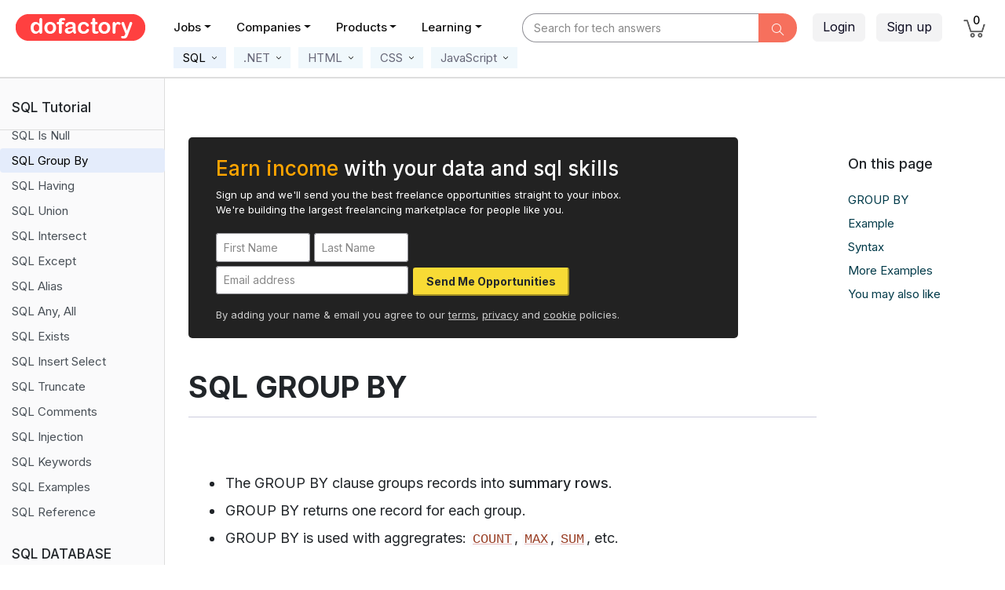

--- FILE ---
content_type: text/html; charset=utf-8
request_url: https://dofactory.com/sql/group-by
body_size: 18678
content:
<!DOCTYPE html>
<html lang="en">
<head>
    <meta charset="utf-8">
    <meta http-equiv="X-UA-Compatible" content="IE=edge">
    <meta name="viewport" content="width=device-width, initial-scale=1.0">

    <meta property="og:title" content="SQL GROUP BY" />
    <meta property="og:description" content="The SQL GROUP BY clause groups records into summary rows; one row for each group. GROUP BY is used with aggregrates functions, such as, MIN, MAX, SUM, and AVG." />
    <meta property="og:url" content="https://www.dofactory.com" />
    <meta property="og:type" content="website" />
    <meta property="og:locale" content="en_US" />

    <meta name="twitter:card" content="summary">
    <meta name="twitter:title" content="SQL GROUP BY" />
    <meta name="twitter:description" content="The SQL GROUP BY clause groups records into summary rows; one row for each group. GROUP BY is used with aggregrates functions, such as, MIN, MAX, SUM, and AVG." />

    <meta name="author" content="Dofactory" />

    <meta name="google-adsense-account" content="ca-pub-3229461756054479" />

    <title>SQL GROUP BY</title>
    <meta name="description" content="The SQL GROUP BY clause groups records into summary rows; one row for each group. GROUP BY is used with aggregrates functions, such as, MIN, MAX, SUM, and AVG.">
    <meta name="keywords" content="SQL Group By,SQL, SQL Server, Data Analysis, Tutorial, Guide, Course, Examples">

    <link rel="icon" href="/favicon.ico">
    <link rel="canonical" href="https://www.dofactory.com/sql/group-by" />
    
    <link rel="preconnect" href="https://fonts.googleapis.com">
    <link rel="preconnect" href="https://fonts.gstatic.com" crossorigin>
    <link href="https://fonts.googleapis.com/css2?family=Inter:wght@400;500;600;700&display=swap" rel="stylesheet">

    
    

    
        <link rel="stylesheet" href="/lib/bootstrap/css/bootstrap.min.css?v=L_W5Wfqfa0sdBNIKN9cG6QA5F2qx4qICmU2VgLruv9Y" />
        <link rel="stylesheet" href="/lib/bootstrap-datepicker/css/bootstrap-datepicker.min.css?v=siyOpF_pBWUPgIcQi17TLBkjvNgNQArcmwJB8YvkAgg" />
        <link rel="stylesheet" href="/lib/trix/trix.min.css?v=9ufCfiBHsyGGmgsJx4DBEN_h10zGnQp5fzTDTE6Dffg" />
        <link rel="stylesheet" href="/lib/simple-line-icons/css/simple-line-icons.min.css?v=7O1DfUu4pybYI7uAATw34eDrgQaWGOfMV_8erfDQz_Q" />
        <link rel="stylesheet" href="/lib/google-code-prettify/prettify.css?v=YYvcuFRWOPKudlOnW_y5kOvXw3dO1NYFXJxsfoabmAo" />
        <link rel="stylesheet" href="/css/app.min.css?v=NJU1_64JOUpEOBWRRaYBYbnvadZiVAaLyBBzCgUanag" />

    



    


    




</head>

<body>

    
<style>

    .navbar .nav-link,
    .navbar .nav-link:hover,
    .navbar .nav-link:focus,
    .navbar .nav-link:active,
    .navbar .nav-link.active { margin-right: 16px; padding: 5px 7px 9px 7px !important; color: rgb(110,109,122) !important; font-size: 14px !important; font-weight: 500; }

        .navbar .nav-link:hover,
        .navbar .nav-link:focus,
        .navbar .nav-link:active,
        .navbar .nav-link.active { color: #000 !important; border-bottom: 2px solid #999; }

    /* secondary menus */

    .navbar .nav-sub-item { margin-top: 7px; margin-left: 5px; margin-right: 5px; }
    .navbar .nav-sub-link { background: white; padding: 4px 8px 4px !important; color: #667 !important; font-size: 15px !important; font-weight: 400 !important; background-color: #F0F8FC; xborder: 1px solid #ccc; xborder-radius: 35px; }

        .navbar .nav-sub-link:hover,
        .navbar .nav-sub-link:focus,
        .navbar .nav-sub-link:active,
        .navbar .nav-sub-link.active { background-color: #EBF3FC; color: #000 !important; text-decoration: none; border-color: #bbb; }
    /*e8ecef;*/



    /* probably not used */
    .navbar .nav-link.sections { border: 2px solid #abc; background-color: #f0f6ff; padding: 4px 8px 4px 9px !important; color: rgba(30, 144, 220, 0.8) !important; font-weight: bold; border-color: rgb(10, 102, 194); }
        .navbar .nav-link.sections:hover { background-color: #f0f6ff; border-width: 2px; }

    .dropdown-menu { margin-top: 0px; }

        .dropdown-menu .dropdown-item { border-bottom: 0; padding: .45rem 1.5rem; font-size: 15px !important; }


    .nav-icon { color: black; }

        .nav-icon:hover, .nav-icon:focus, .nav-icon:active { color: black !important; text-decoration: none; }

    .container__arrow { height: 16px; width: 16px; background-color: #fff; position: absolute; }

    .container__arrow--tc { left: 50%; top: -1px; border-left: 1px solid rgba(0, 0, 0, 0.3); border-top: 1px solid rgba(0, 0, 0, 0.3); transform: translate(-50%, -50%) rotate(45deg); }

    .container__arrow--bc { bottom: -16px; left: 50%; border-bottom: 1px solid rgba(0, 0, 0, 0.3); border-right: 1px solid rgba(0, 0, 0, 0.3); transform: translate(-50%, -50%) rotate(45deg); }

    /*#q { font-weight: 600; background-color: white; }*/

    /*#q:focus, #q:hover { color: #495057; background-color: #fff !important; border-color: #ddd; outline: 0; box-shadow: 0px 0px 1px 2px #ff7746;  }*/
    /*#8B3DFF*/

    .btn-got-it { background: #9e5dff; color: white; font-size: 15px; }

        .btn-got-it:hover { background-color: #9E77F3; color: white; }

    #q::-webkit-input-placeholder { font-style: normal; color: #888 !important; font-weight: normal; font-size: 14px; }

    #q:-ms-input-placeholder { font-style: normal; color: #888 !important; font-weight: normal; font-size: 14px; }

    #q::placeholder { font-style: normal; color: #888 !important; font-weight: normal; font-size: 14px; }

    .q-style { border-radius: 6px; padding-left: 70px; background-color: #f0f4f8; border: 0px !important; box-shadow: none !important; }
        .q-style:hover { background-color: #eaeff3; cursor: pointer; }
        .q-style:focus { border: 1px solid #abc !important; }

    /* .btn-login { background-color: #eaeffd; border: 1px solid white; border-radius: 25px; transition: color .15s ease-in-out, background-color .15s ease-in-out, border-color .15s ease-in-out, box-shadow .15s ease-in-out; }
                                                                                                                    .btn-login:hover, .btn-login:focus, .btn-join.focus { background-color: #d8e5f7; border: 1px solid #ddd; xbox-shadow: 0 5px 11px 0 rgba(0,0,5,.06), 0 4px 15px 0 rgba(0,0,5,.06); }
                                                                                                                */

    /* override (for now) */
    /*.do-navbar { position: -webkit-relative; position: relative; top: 0; z-index: 1021; }*/
    /*background-color:#F0F6FC;*/

    /*.btn-category {background-color:#F0F6FC; color:black; border:1px solid: #F0F6FC; border-right-color:#999; }
                                              .btn-category:active, .btn-category.active{ background-color: #ecF2F8;}*/

    .nav-heading { color: #111; }
        .nav-heading:hover, .nav-heading.xactive { color: #f43d83; color: #333; border-radius: 3px; }
</style>


    <header class="d-none d-lg-block " style="padding-top:5px;height:65px; background: white !important; xbox-shadow: rgba(103,190,200,.1) 0 4px 24px 0;  ">


        <div class="d-flex" style="height:58px;">


            <div xstyle="width:230px;border-right:1px solid #ddd;xbackground:#FF00D8">
                <a class="pl-20 pt-13 d-block" href="/">
                    <img src="/img/dofactory.png" xheight="30" alt="Dofactory.com" class="no-outline" />
                </a>
            </div>


            <div style="min-width:420px;">
                <ul class="nav mt-11 font-weight-semibold" style="margin-left:20px;">



                    <li class="nav-item dropdown">
                        <a class='nav-link nav-heading dropdown-toggle' data-toggle="dropdown" href="/jobs">Jobs</a>
                        <div class="dropdown-menu dropdown-menu-border">
                            <a class="dropdown-item" href="/jobs">Find Jobs</a>
                             <div class="dropdown-divider"></div>
                            <a class="dropdown-item" href="/jobs/add">Post a Job</a>
                        </div>
                    </li>
                    <li class="nav-item dropdown">
                        <a class='nav-link nav-heading dropdown-toggle' data-toggle="dropdown" href="/companies">Companies</a>
                        <div class="dropdown-menu dropdown-menu-border width-200">
                            <a class="dropdown-item" href="/companies">Find Companies &nbsp;&nbsp;</a>
                            <div class="dropdown-divider"></div>
                            <a class="dropdown-item" href="/companies/add">List your Company &nbsp;&nbsp;</a>
                        </div>
                    </li>






                    <li class="nav-item">
                        <a class='nav-link nav-heading dropdown-toggle' data-toggle="dropdown" href="javascript:void(0)">Products</a>
                        <div class="dropdown-menu dropdown-menu-border" style="width:600px;" aria-labelledby="navbarProducts">
                            <div class="d-flex p-10">

                                <div class="width-270">
                                    <a class="dropdown-item py-7 pl-20 border-0 my-5" href="/products/dofactory-net"><div class="d-flex flex-row width-200"><div class="pt-3"><img src="/img/n.png" width="32" class="xpt-2" /></div><div class="pl-14 pt-1"><div class="font-16 font-weight-semibold">Dofactory .NET</div><div class="font-13">#1 .NET Success Pack</div></div></div></a>
                                    <a class="dropdown-item py-7 pl-20 border-0 my-5" href="/products/dofactory-sql"><div class="d-flex flex-row width-200"><div class="pt-3"><img src="/img/s.png" width="32" class="xpt-2" /></div><div class="pl-14 pt-1"><div class="font-16 font-weight-semibold">Dofactory SQL</div><div class="font-13">#1 SQL Success Pack</div></div></div></a>
                                    <a class="dropdown-item py-7 pl-20 border-0 my-5" href="/products/dofactory-js"><div class="d-flex flex-row width-200"><div class="pt-3"><img src="/img/j.png" width="32" class="xpt-2" /></div><div class="pl-14 pt-1"><div class="font-16 font-weight-semibold">Dofactory JS</div><div class="font-13">#1 JS Success Pack</div></div></div></a>
                                    <span class="d-block height-10"></span>

                                </div>
                                <div class="pl-20 width-270">
                                    <a class="dropdown-item py-7 pl-20 border-0 my-5" href="/products/dofactory-bundle"><div class="d-flex flex-row width-200"><div class="pt-3"><img src="/img/b.png" width="32" class="xpt-2" /></div><div class="pl-14 pt-1"><div class="font-16 font-weight-semibold">Dofactory Bundle</div><div class="font-13">The Complete Package</div></div></div></a>
                                    <div class="dropdown-divider "></div>
                                    <a class="dropdown-item pt-7 pb-15 pl-20 border-0 my-5" href="/products"><div class="d-flex flex-row width-200"><div class="pt-3"><img src="/img/all.png" width="40" class="xpt-2" /></div><div class="pl-10 pt-1"><div class="font-16 font-weight-semibold">All Products</div><div class="font-13">Product overview</div></div></div></a>
                                </div>
                            </div>
                        </div>
                    </li>

                    <li class="nav-item dropdown">
                        <a class='nav-link nav-heading dropdown-toggle' data-toggle="dropdown" href="javascript:void(0)">Learning</a>
                        <div class="dropdown-menu dropdown-menu-border">
                            <a class="dropdown-item" href="/tutorials">Tutorials &nbsp;&nbsp;</a>
                            <div class="dropdown-divider"></div>
                            <a class="dropdown-item" href="/articles">Articles</a>

                        </div>
                    </li>

                </ul>
            </div>


                <style>
                    #q { padding-left: 15px; background-color: white; border-top-left-radius: 26px; border-bottom-left-radius: 26px; }
                        #q:focus, #q:hover { color: #495057; background-color: #fff !important; border-color: #ddd; outline: 0; box-shadow: 0px 0px 1px 2px #ff7746; /*box-shadow: 0px -2px 4px rgba(255, 0, 0, 0.5), 0px -2px 4px transparent,  -0px 2px 4px rgba(255, 0, 0, 0.5);*/ }
                </style>
                <div class="pl-20 pt-12 flex-fill" style="z-index:10;xbackground:yellow;">
                    <form method="get" action="/search">
                        <div class="d-flex">
                            <div class="ml-auto flex-fill" style="max-width:350px;">
                                <div class="input-group" style="max-width:350px;">
                                    <input id="q" name="q" placeholder="Search for tech answers"
                                           type="text" style=""
                                           onfocus="$(this).attr('placeholder','')"
                                           onblur="$(this).attr('placeholder','Search for tech answers')"
                                           class="form-control sbox">
                                    <div class="input-group-append">
                                        <button onclick="return $.trim($('input[name=q]).val()) ? true: false"
                                                type="submit"
                                                class="btn btn-sm btn-medium-gray font-18 pt-5 pb-0 pr-15 pl-15 "
                                                style="border:2px solid #F6705D !important;background: #F6705D; border-top-right-radius: 26px; border-bottom-right-radius: 26px;">
                                            <i class="icon-magnifier font-15" style="color:white;"></i>
                                        </button>
                                    </div>
                                </div>
                            </div>
                        </div>
                    </form>

                </div>

            <div class="ml-auto">
                <div class="d-flex">

                    <div class="">
                        <div class="d-flex xposition-relative">

                                <div class="ml-left pt-12 ml-20 mr-15">
                                    <a class="btn btn-light-gray pt-4 mr-10" href="/login">Login</a>
                                    <a class="btn btn-light-gray pt-4 mr-12" href="/join">Sign up</a>
                                </div>




                                <div>
                                    <ul class="navbar-nav ml-auto">

                                        <li class="nav-item mr-25" style="color: #fff3f3;">
                                            <a class="nav-link" style="padding-top:20px !important; padding-bottom: 13px !important;" href="/cart">
                                                <span class="position-relative">
                                                    <img title="Cart" src="/img/cart.png" style="width: 28px;" />
                                                    <span title="Cart" class="position-absolute font-14 rounded-circle text-center" style='width:17px;top:-11px;left:8px;font-weight:normal;color:#000;font-weight:500; '>
                                                        0
                                                    </span>
                                                </span>
                                            </a>
                                        </li>
                                    </ul>

                                </div>
                        </div>
                    </div>
                </div>
            </div>
        </div>

    </header>
    <header class="d-block d-lg-none" style="height:65px; background: white !important; ; ">

        <div class="d-flex">

            <div style="width:90px;">
                <a class="px-25 pt-10 xwidth-220 d-block" href="/">
                    <img src="/img/dofactory-button.png" alt="Dofactory.com" xheight="40" class="no-outline" />
                </a>
            </div>

            <div class="pt-12 pr-10 flex-grow-1 " style="position:relative;">

                    <form method="get" action="/search">


                        <div class="input-group">
                            <input name="q" placeholder="Find tech answers"
                                   type="text" style="border-top-left-radius: 50px; border-bottom-left-radius: 50px;"
                                   onfocus="$(this).attr('placeholder','')"
                                   onblur="$(this).attr('placeholder','Find tech answers')"
                                   class="form-control pl-20" aria-label="Text input with dropdown button">
                            <div class="input-group-append">
                                <button onclick="return $.trim($('input[name=q]).val()) ? true: false"
                                        type="submit"
                                        class="btn btn-sm btn-danger xtext-white font-18 pt-5 pb-0 pr-15 pl-15"
                                        style="background: orangered; border-top-right-radius: 25px; border-bottom-right-radius: 25px;background:#F96948;">
                                    <i class="icon-magnifier"></i>
                                </button>
                            </div>
                        </div>
                    </form>
            </div>

            <div class="width-80">
                <button class="navbar-toggler" style="outline:none;background:white;" type="button" onclick="window.scrollTo(0, 0);" data-toggle="collapse" data-target="#small-content" aria-controls="navbarSupportedContent" aria-expanded="false" aria-label="Toggle navigation">
                    <span class="navbar-toggler-icon pt-3 mt-9"><i class="icon-menu font-24 xtext-white"></i></span>
                </button>
            </div>

        </div>

        <div class="collapse navbar-collapse hide mt-10" id="small-content">
            <ul class="navbar-nav mr-auto bg-dark font-13 ">
                <li class="nav-item" style="z-index:2000; background-color:#222;"><a class="nav-link nav-link-small" href="/jobs">Jobs</a></li>
                <li class="nav-item" style="z-index:2000; background-color:#222;"><a class="nav-link nav-link-small" href="/companies">Companies</a></li>
                <li class="nav-item" style="z-index:2000; background-color:#222;"><a class="nav-link nav-link-small" href="/products">Products</a></li>
                <li class="nav-item" style="z-index:2000; background-color:#222;"><a class="nav-link nav-link-small" href="/about">About</a></li>
                <li class="nav-item" style="z-index:2000; background-color:#222;"><a class="nav-link nav-link-small" href="/tutorials">Tutorials</a></li>
                <li class="nav-item" style="z-index:2000; background-color:#222;"><a class="nav-link nav-link-small" href="/articles">Articles</a></li>
                    <li class="nav-item" style="z-index:2000; background-color:#222;"><a class="nav-link nav-link-small" href="/join">Sign up</a></li>
                    <li class="nav-item" style="z-index:2000; background-color:#222;"><a class="nav-link nav-link-small" href="/login">Login</a></li>

            </ul>
        </div>
    </header>



    <style>

    /* ==============
           Sql tutorial
        =================*/

    table.table-model { border-collapse: collapse; width: 170px; }

        table.table-model tr > td,
        table.table-model tr > th { padding: 3px 25px; color: #666; font-size: 15px; border: 3px solid #666; }

        table.table-model tr > th { background: #e3e5ed; color: #444; font-weight: bold; }

    .key { background: white url(/img/key.png) center right 12px no-repeat; }

    h2 { font-size: 28px; }
        h2.h2-first { font-size: 26px; padding: 27px 0 0 25px; font-weight: 500; }

    pre { font-weight: bold; }


    ol.linenums li { line-height: 22px; }

    .prettyprint { font-size: 16px; }

    .kwd { color: #0b7490; }

    .lit, .str { color: #cc4500; }

    .tutorial hr { margin-top: 65px; margin-bottom: 5px; }

    .tutorial div.items p { margin: 6px 0 6px 22px; line-height: 27px; }
  
    .bg-cream-100 { background-color: #fff !important; }
        .bg-cream-100 th { background-color: #f3f3f7 !important; }
        .bg-cream-100 td { background-color: #fafafe !important; }

    
    .tutorial .table td, .tutorial .table th { border-color: #c1c3c5 !important; }

    /* enables autoscroll in flex and grid */
    div { min-width: 0; }

    .rose-dash { border-bottom: 2px dashed #ba675c; }
    /* highlight for null value in a table. #f45d49;*/

    .tutorial div.items p:first-child { margin-top: 35px !important; }

    h2.more-examples { font-weight: 500; font-size: 20px; margin-bottom: 50px; margin-top: 0; }

    td.null { background-color: #fefce5 !important; font-size: 16px; }

    /* test */
    /*code { font-family: ui-monospace,SFMono-Regular,SF Mono,Menlo,Consolas,Liberation Mono,monospace; xfont-size: 13.6px; xcolor: rgb(87, 96, 106); background-color: xrgba(175, 184, 193, 0.2); }*/
    /*b { font-weight:500 !important;}*/

    /* dev also ask sections */

    .click { background: #f0f3f7; color: black; border-top: 1px solid #ddd; cursor: pointer; margin: 10px 0 0 0 !important; padding: 12px 12px 12px 30px !important; font-size: 17px !important; font-weight: 400 !important; position: relative; }

        .click i { color: #6f6363; font-size: 13px; margin-top: 5px; }

    .answer { display: none; margin-bottom: 40px; margin-left: 1px; }

    .rotate { transform: rotate(-180deg); transition: .5s; }

    .rotate-reset { transform: rotate(0deg); transition: .5s; }

    h2 i { position: absolute; top: 12px; left: 9px; }
</style>

<link rel="stylesheet" href="/tutorial/sql/responsive.css?v=gQ5yt3YNBeP0hc5QYamBDiXzKvXNFE_m0Fy1ZJ5tVeY" />




<div class="navbar navbar-expand-lg mt-0 pt-0" style="xbackground:aliceblue;height:35px;border-bottom:2px solid #dedede;">
    <div class="d-flex w-100">

        <div class="d-none d-lg-block">

            <ul class="navbar-nav pl-190" style="margin-top:-15px;">


                <li class="nav-sub-item dropdown ml-15">
                    <a class='active nav-sub-link ignore-click' href="javascript:void(0);" id="navbarSql" role="button" data-toggle="dropdown" aria-haspopup="true" aria-expanded="false">
                        <span class="span-underline">&nbsp;SQL&nbsp;<img src="/img/material/more.svg" style="height:14px;"></span>
                    </a>
                    <div class="dropdown-menu dropdown-menu-on-hover dropdown-menu-border" aria-labelledby="navbarSql">
                        <a class="dropdown-item" href="/sql">SQL Tutorial</a>
                        <a class="dropdown-item" href="/sql/reference">SQL Reference</a>
                        <div class="dropdown-divider"></div>
                        <a class="dropdown-item" href="/connection-strings">Connection Strings</a>
                        <span class="height-10 d-block"></span>
                    </div>
                </li>

                <li class="nav-sub-item dropdown">
                    <a class=' nav-sub-link ignore-click' href="javascript:void(0);" id="navbarCsharp" role="button" data-toggle="dropdown" aria-haspopup="true" aria-expanded="false">
                        <span class="span-underline">
                            &nbsp;.NET
                            <img src="/img/material/more.svg" style="height:14px;">
                        </span>
                    </a>
                    <div class="dropdown-menu dropdown-menu-on-hover dropdown-menu-border" aria-labelledby="navbarCsharp">
                        <a class="dropdown-item" href="/net/design-patterns">C# Design Patterns</a>
                        <a class="dropdown-item" href="/csharp-coding-standards">C# Coding Standards</a>
                        <a class="dropdown-item" href="/code-examples/csharp">C# Code Examples</a>
                        <div class="dropdown-divider"></div>
                        <a class="dropdown-item" href="/visual-studio-shortcuts">Visual Studio Shortcut Keys</a>
                        <span class="height-10 d-block"></span>

                    </div>
                </li>

                <li class="nav-sub-item dropdown">
                    <a class=' nav-sub-link ignore-click' href="javascript:void(0);" id="navbarHtml" role="button" data-toggle="dropdown" aria-haspopup="true" aria-expanded="false">
                        <span class="span-underline">
                            &nbsp;HTML
                            <img src="/img/material/more.svg" style="height:14px;">
                        </span>
                    </a>
                    <div class="dropdown-menu dropdown-menu-on-hover dropdown-menu-border" aria-labelledby="navbarHtml">
                        <a class="dropdown-item" href="/html">HTML Tutorial</a>
                        <a class="dropdown-item" href="/html/ref">HTML Reference</a>

                        <span class="height-10 d-block"></span>
                    </div>
                </li>

                <li class="nav-sub-item dropdown">
                    <a class=' nav-sub-link ignore-click' href="javascript:void(0);" id="navbarCss" role="button" data-toggle="dropdown" aria-haspopup="true" aria-expanded="false">
                        <span class="span-underline">
                            &nbsp;CSS
                            <img src="/img/material/more.svg" style="height:14px;">
                        </span>
                    </a>
                    <div class="dropdown-menu dropdown-menu-on-hover dropdown-menu-border" aria-labelledby="navbarCss">
                        <a class="dropdown-item" href="/css">CSS Tutorial</a>
                        <a class="dropdown-item" href="/css/ref">CSS Reference</a>
                        <span class="height-10 d-block"></span>

                    </div>
                </li>

                <li class="nav-sub-item dropdown">
                    <a class=' nav-sub-link ignore-click' href="javascript:void(0);" id="navbarJavaScript" role="button" data-toggle="dropdown" aria-haspopup="true" aria-expanded="false">
                        <span class="span-underline">
                            &nbsp;JavaScript
                            <img src="/img/material/more.svg" style="height:14px;">
                        </span>
                    </a>
                    <div class="dropdown-menu dropdown-menu-on-hover dropdown-menu-border" aria-labelledby="navbarJavaScript">
                        <a class="dropdown-item" href="/javascript">JavaScript Tutorial</a>
                        <a class="dropdown-item" href="/javascript/design-patterns">JavaScript Design Patterns</a>
                        <span class="height-10 d-block"></span>
                    </div>
                </li>

            </ul>

        </div>


        <div class="d-block d-lg-none">
            <ul class="navbar-nav pl-1" style="margin-top:-12px;flex-direction:row !important;">

                <li class="nav-sub-item">
                    <a class='active nav-sub-link' data-toggle="modal" data-target="#sqlModal" style="font-weight:500;" href="javascript:void(0)">
                        &nbsp;SQL&nbsp;
                    </a>
                </li>

                <li class="nav-sub-item">
                    <a class=" nav-sub-link" data-toggle="modal" data-target="#dotnetModal" style="font-weight:500;" href="javascript:void(0)">
                        &nbsp;.NET&nbsp;
                    </a>
                </li>

                <li class="nav-sub-item">
                    <a class=" nav-sub-link" data-toggle="modal" data-target="#htmlModal" style="font-weight:500;" href="javascript:void(0)">
                        &nbsp;HTML&nbsp;
                    </a>

                </li>

                <li class="nav-sub-item">
                    <a class=' nav-sub-link' data-toggle="modal" data-target="#cssModal" style="font-weight:500;" href="javascript:void(0)">
                        &nbsp;CSS&nbsp;
                    </a>
                </li>

                <li class="nav-sub-item">
                    <a class=" nav-sub-link" data-toggle="modal" data-target="#javascriptModal" style="font-weight:500;" href="javascript:void(0)">
                        &nbsp;JavaScript&nbsp;
                    </a>
                </li>

            </ul>



            <div class="modal fade" id="sqlModal" tabindex="-1" role="dialog" aria-labelledby="sqlModelLabel" aria-hidden="true">
                <div class="modal-dialog" role="document">
                    <div class="modal-content">
                        <div class="modal-header">
                            <h5 class="modal-title" id="sqlModelLabel">Select tutorial</h5>
                            <button type="button" class="close" data-dismiss="modal" aria-label="Close">
                                <span aria-hidden="true">&times;</span>
                            </button>
                        </div>
                        <div class="modal-body">
                            <div class="d-flex">
                                <div><img src="/img/dotgray.jpg" height="7" /></div>
                                <div class="pl-10"><a href="/sql">Sql Tutorial</a></div>
                            </div>
                            <div class="d-flex mt-5">
                                <div><img src="/img/dotgray.jpg" height="7" /></div>
                                <div class="pl-10"><a href="/sql/reference">Sql Reference</a></div>
                            </div>
                            <div class="d-flex mt-5">
                                <div><img src="/img/dotgray.jpg" height="7" /></div>
                                <div class="pl-10"><a href="/connection-strings">Connection Strings</a></div>
                            </div>
                           
                        </div>

                    </div>
                </div>
            </div>


            <div class="modal fade" id="dotnetModal" tabindex="-1" role="dialog" aria-labelledby="dotnetModelLabel" aria-hidden="true">
                <div class="modal-dialog" role="document">
                    <div class="modal-content">
                        <div class="modal-header">
                            <h5 class="modal-title" id="dotnetModelLabel">Select tutorial</h5>
                            <button type="button" class="close" data-dismiss="modal" aria-label="Close">
                                <span aria-hidden="true">&times;</span>
                            </button>
                        </div>
                        <div class="modal-body">
                            <div class="d-flex">
                                <div><img src="/img/dotgray.jpg" height="7" /></div>
                                <div class="pl-10"><a href="/net/design-patterns">C# Design Patterns</a></div>
                            </div>
                            <div class="d-flex mt-5">
                                <div><img src="/img/dotgray.jpg" height="7" /></div>
                                <div class="pl-10"><a href="/csharp-coding-standards">C# Coding Standards</a></div>
                            </div>
                            <div class="d-flex mt-5">
                                <div><img src="/img/dotgray.jpg" height="7" /></div>
                                <div class="pl-10"><a href="/code-examples/csharp">C# Code Examples</a></div>
                            </div>
                             <div class="d-flex mt-5">
                                <div><img src="/img/dotgray.jpg" height="7" /></div>
                                <div class="pl-10"><a href="/visual-studio-shortcuts">Visual Studio Shortcut Keys</a></div>
                            </div>
                           
                        </div>

                    </div>
                </div>
            </div>


            <div class="modal fade" id="htmlModal" tabindex="-1" role="dialog" aria-labelledby="htmlModelLabel" aria-hidden="true">
                <div class="modal-dialog" role="document">
                    <div class="modal-content">
                        <div class="modal-header">
                            <h5 class="modal-title" id="htmlModelLabel">Select tutorial</h5>
                            <button type="button" class="close" data-dismiss="modal" aria-label="Close">
                                <span aria-hidden="true">&times;</span>
                            </button>
                        </div>
                        <div class="modal-body">
                            <div class="d-flex">
                                <div><img src="/img/dotgray.jpg" height="7" /></div>
                                <div class="pl-10"><a href="/html">HTML Tutorial</a></div>
                            </div>
                            <div class="d-flex mt-5">
                                <div><img src="/img/dotgray.jpg" height="7" /></div>
                                <div class="pl-10"><a href="/html/ref">HTML Reference</a></div>
                            </div>
                           
                           
                        </div>

                    </div>
                </div>
            </div>


            <div class="modal fade" id="cssModal" tabindex="-1" role="dialog" aria-labelledby="cssModelLabel" aria-hidden="true">
                <div class="modal-dialog" role="document">
                    <div class="modal-content">
                        <div class="modal-header">
                            <h5 class="modal-title" id="cssModelLabel">Select tutorial</h5>
                            <button type="button" class="close" data-dismiss="modal" aria-label="Close">
                                <span aria-hidden="true">&times;</span>
                            </button>
                        </div>
                        <div class="modal-body">
                            <div class="d-flex">
                                <div><img src="/img/dotgray.jpg" height="7" /></div>
                                <div class="pl-10"><a href="/css">CSS Tutorial</a></div>
                            </div>
                            <div class="d-flex mt-5">
                                <div><img src="/img/dotgray.jpg" height="7" /></div>
                                <div class="pl-10"><a href="/css/ref">CSS Reference</a></div>
                            </div>
                           
                          
                        </div>

                    </div>
                </div>
            </div>


            <div class="modal fade" id="javascriptModal" tabindex="-1" role="dialog" aria-labelledby="javascriptModelLabel" aria-hidden="true">
                <div class="modal-dialog" role="document">
                    <div class="modal-content">
                        <div class="modal-header">
                            <h5 class="modal-title" id="javascriptModelLabel">Select tutorial</h5>
                            <button type="button" class="close" data-dismiss="modal" aria-label="Close">
                                <span aria-hidden="true">&times;</span>
                            </button>
                        </div>
                        <div class="modal-body">
                            <div class="d-flex">
                                <div><img src="/img/dotgray.jpg" height="7" /></div>
                                <div class="pl-10"><a href="/javascript">JavaScript Tutorial</a></div>
                            </div>
                            <div class="d-flex mt-5">
                                <div><img src="/img/dotgray.jpg" height="7" /></div>
                                <div class="pl-10"><a href="/javascript/design-patterns">JavaScript Design Patterns</a></div>
                            </div>
                          
                        </div>

                    </div>
                </div>
            </div>

        </div>


    </div>
</div>


<div class="container-fluid">

    <div class="row d-flex">

        <div class="tutorial-menu">

            
<style>

  a.list-group-item code { font-size: 15px; color: #9a3e24 !important; background: #f5f6f7 !important; word-break: break-word; }
  a.list-group-item:hover code, a.list-group-item.active code { background: transparent !important; }

  .tutorial-choice { transform: translateX(-50%); }

  .check-empty { display: inline-block; margin-bottom:2px; height: 15px; width: 15px; border: 3px solid #555; border-radius: 50%; vertical-align:bottom; }
  .check-fill { background-color: orangered; height: 15px; width: 15px; border: 2px solid #555; }
</style>

<div style="width: 210px !important; overflow-x: hidden; ">
  <div id="switcher" class="d-flex"
       style="width: 420px; transition-delay: 0s;transition-duration:0.5s;transition-property:transform; transition-timing-function: ease-in-out; will-change:transform;">

    <div class="">

      <div id="menu-title" class="pl-15 pt-25 pb-15 mb-0 font-17 font-weight-semibold xborder-bottom " 
           style="border-right:1px solid #ddd;border-bottom:1px solid #ddd;"> 
        SQL Tutorial&nbsp;
      </div>

      <nav class="width-210 do-links" id="scroll-list">

        <div class="list-group mb-25 font-14 mt-1" tabindex="-1" role="tablist" id="list-tab">
              <a id="item-0" class='pl-15 list-group-item list-group-item-action border-0 font-15 xpt-6 '
                 
                 
                 href="/sql">SQL Tutorial</a>
                <div class="height-1"></div>
              <a id="item-1" class='pl-15 list-group-item list-group-item-action border-0 font-15 xpt-6 '
                 
                 
                 href="/sql/intro">SQL Intro</a>
                <div class="height-1"></div>
              <a id="item-2" class='pl-15 list-group-item list-group-item-action border-0 font-15 xpt-6 '
                 
                 
                 href="/sql/syntax">SQL Syntax</a>
                <div class="height-1"></div>
              <a id="item-3" class='pl-15 list-group-item list-group-item-action border-0 font-15 xpt-6 '
                 
                 
                 href="/sql/select">SQL Select</a>
                <div class="height-1"></div>
              <a id="item-4" class='pl-15 list-group-item list-group-item-action border-0 font-15 xpt-6 '
                 
                 
                 href="/sql/where">SQL Where</a>
                <div class="height-1"></div>
              <a id="item-5" class='pl-15 list-group-item list-group-item-action border-0 font-15 xpt-6 '
                 
                 
                 href="/sql/insert">SQL Insert</a>
                <div class="height-1"></div>
              <a id="item-6" class='pl-15 list-group-item list-group-item-action border-0 font-15 xpt-6 '
                 
                 
                 href="/sql/update">SQL Update</a>
                <div class="height-1"></div>
              <a id="item-7" class='pl-15 list-group-item list-group-item-action border-0 font-15 xpt-6 '
                 
                 
                 href="/sql/delete">SQL Delete</a>
                <div class="height-1"></div>
              <a id="item-8" class='pl-15 list-group-item list-group-item-action border-0 font-15 xpt-6 '
                 
                 
                 href="/sql/order-by">SQL Order By</a>
                <div class="height-1"></div>
              <a id="item-9" class='pl-15 list-group-item list-group-item-action border-0 font-15 xpt-6 '
                 
                 
                 href="/sql/join">SQL Join</a>
                <div class="height-1"></div>
              <a id="item-10" class='pl-15 list-group-item list-group-item-action border-0 font-15 xpt-6 '
                 
                 
                 href="/sql/left-join">SQL Left Join</a>
                <div class="height-1"></div>
              <a id="item-11" class='pl-15 list-group-item list-group-item-action border-0 font-15 xpt-6 '
                 
                 
                 href="/sql/right-join">SQL Right Join</a>
                <div class="height-1"></div>
              <a id="item-12" class='pl-15 list-group-item list-group-item-action border-0 font-15 xpt-6 '
                 
                 
                 href="/sql/full-join">SQL Full Join</a>
                <div class="height-1"></div>
              <a id="item-13" class='pl-15 list-group-item list-group-item-action border-0 font-15 xpt-6 '
                 
                 
                 href="/sql/self-join">SQL Self Join</a>
                <div class="height-1"></div>
              <a id="item-14" class='pl-15 list-group-item list-group-item-action border-0 font-15 xpt-6 '
                 
                 
                 href="/sql/update-join">SQL Update Join</a>
                <div class="height-1"></div>
              <a id="item-15" class='pl-15 list-group-item list-group-item-action border-0 font-15 xpt-6 '
                 
                 
                 href="/sql/delete-join">SQL Delete Join</a>
                <div class="height-1"></div>
              <a id="item-16" class='pl-15 list-group-item list-group-item-action border-0 font-15 xpt-6 '
                 
                 
                 href="/sql/subquery">SQL Subquery</a>
                <div class="height-1"></div>
              <a id="item-17" class='pl-15 list-group-item list-group-item-action border-0 font-15 xpt-6 '
                 
                 
                 href="/sql/select-top">SQL Select Top</a>
                <div class="height-1"></div>
              <a id="item-18" class='pl-15 list-group-item list-group-item-action border-0 font-15 xpt-6 '
                 
                 
                 href="/sql/select-into">SQL Select Into</a>
                <div class="height-1"></div>
              <a id="item-19" class='pl-15 list-group-item list-group-item-action border-0 font-15 xpt-6 '
                 
                 
                 href="/sql/order-by-offset-fetch">SQL Offset-Fetch</a>
                <div class="height-1"></div>
              <a id="item-20" class='pl-15 list-group-item list-group-item-action border-0 font-15 xpt-6 '
                 
                 
                 href="/sql/select-distinct">SQL Select Distinct</a>
                <div class="height-1"></div>
              <a id="item-21" class='pl-15 list-group-item list-group-item-action border-0 font-15 xpt-6 '
                 
                 
                 href="/sql/select-min-max">SQL Min, Max</a>
                <div class="height-1"></div>
              <a id="item-22" class='pl-15 list-group-item list-group-item-action border-0 font-15 xpt-6 '
                 
                 
                 href="/sql/select-count-sum-avg">SQL Count, Sum, Avg</a>
                <div class="height-1"></div>
              <a id="item-23" class='pl-15 list-group-item list-group-item-action border-0 font-15 xpt-6 '
                 
                 
                 href="/sql/where-and-or-not">SQL And, Or, Not</a>
                <div class="height-1"></div>
              <a id="item-24" class='pl-15 list-group-item list-group-item-action border-0 font-15 xpt-6 '
                 
                 
                 href="/sql/case">SQL Case</a>
                <div class="height-1"></div>
              <a id="item-25" class='pl-15 list-group-item list-group-item-action border-0 font-15 xpt-6 '
                 
                 
                 href="/sql/where-between">SQL Between</a>
                <div class="height-1"></div>
              <a id="item-26" class='pl-15 list-group-item list-group-item-action border-0 font-15 xpt-6 '
                 
                 
                 href="/sql/where-in">SQL In</a>
                <div class="height-1"></div>
              <a id="item-27" class='pl-15 list-group-item list-group-item-action border-0 font-15 xpt-6 '
                 
                 
                 href="/sql/where-like">SQL Like</a>
                <div class="height-1"></div>
              <a id="item-28" class='pl-15 list-group-item list-group-item-action border-0 font-15 xpt-6 '
                 
                 
                 href="/sql/where-isnull">SQL Is Null</a>
                <div class="height-1"></div>
              <a id="item-29" class='pl-15 list-group-item list-group-item-action border-0 font-15 xpt-6 active'
                 
                 
                 href="/sql/group-by">SQL Group By</a>
                <div class="height-1"></div>
              <a id="item-30" class='pl-15 list-group-item list-group-item-action border-0 font-15 xpt-6 '
                 
                 
                 href="/sql/having">SQL Having</a>
                <div class="height-1"></div>
              <a id="item-31" class='pl-15 list-group-item list-group-item-action border-0 font-15 xpt-6 '
                 
                 
                 href="/sql/union">SQL Union</a>
                <div class="height-1"></div>
              <a id="item-32" class='pl-15 list-group-item list-group-item-action border-0 font-15 xpt-6 '
                 
                 
                 href="/sql/intersect">SQL Intersect</a>
                <div class="height-1"></div>
              <a id="item-33" class='pl-15 list-group-item list-group-item-action border-0 font-15 xpt-6 '
                 
                 
                 href="/sql/except">SQL Except</a>
                <div class="height-1"></div>
              <a id="item-34" class='pl-15 list-group-item list-group-item-action border-0 font-15 xpt-6 '
                 
                 
                 href="/sql/alias">SQL Alias</a>
                <div class="height-1"></div>
              <a id="item-35" class='pl-15 list-group-item list-group-item-action border-0 font-15 xpt-6 '
                 
                 
                 href="/sql/where-any-all">SQL Any, All</a>
                <div class="height-1"></div>
              <a id="item-36" class='pl-15 list-group-item list-group-item-action border-0 font-15 xpt-6 '
                 
                 
                 href="/sql/where-exists">SQL Exists</a>
                <div class="height-1"></div>
              <a id="item-37" class='pl-15 list-group-item list-group-item-action border-0 font-15 xpt-6 '
                 
                 
                 href="/sql/insert-select">SQL Insert Select</a>
                <div class="height-1"></div>
              <a id="item-38" class='pl-15 list-group-item list-group-item-action border-0 font-15 xpt-6 '
                 
                 
                 href="/sql/truncate">SQL Truncate</a>
                <div class="height-1"></div>
              <a id="item-39" class='pl-15 list-group-item list-group-item-action border-0 font-15 xpt-6 '
                 
                 
                 href="/sql/comments">SQL Comments</a>
                <div class="height-1"></div>
              <a id="item-40" class='pl-15 list-group-item list-group-item-action border-0 font-15 xpt-6 '
                 
                 
                 href="/sql/injection">SQL Injection</a>
                <div class="height-1"></div>
              <a id="item-41" class='pl-15 list-group-item list-group-item-action border-0 font-15 xpt-6 '
                 
                 
                 href="/sql/keywords">SQL Keywords</a>
                <div class="height-1"></div>
              <a id="item-42" class='pl-15 list-group-item list-group-item-action border-0 font-15 xpt-6 '
                 
                 
                 href="/sql/examples">SQL Examples</a>
                <div class="height-1"></div>
              <a id="item-43" class='pl-15 list-group-item list-group-item-action border-0 font-15 xpt-6 '
                 data-isexternallink=&#x27;true&#x27;
                 
                 href="/sql/reference">SQL Reference</a>
                <div class="height-1"></div>
              <div class="pl-15 mt-15 py-10 font-17 font-weight-semibold">SQL DATABASE</div>
              <a id="item-45" class='pl-15 list-group-item list-group-item-action border-0 font-15 xpt-6 '
                 
                 data-iseditorlink=&#x27;true&#x27;
                 href="/sql/editor">SQL Editor</a>
                <div class="height-1"></div>
              <a id="item-46" class='pl-15 list-group-item list-group-item-action border-0 font-15 xpt-6 '
                 
                 
                 href="/sql/sample-database">Sample Database</a>
                <div class="height-1"></div>
              <div class="pl-15 mt-15 py-10 font-17 font-weight-semibold">SQL JOIN</div>
              <a id="item-48" class='pl-15 list-group-item list-group-item-action border-0 font-15 xpt-6 '
                 
                 
                 href="/sql/inner-join">SQL Inner Join</a>
                <div class="height-1"></div>
              <a id="item-49" class='pl-15 list-group-item list-group-item-action border-0 font-15 xpt-6 '
                 
                 
                 href="/sql/outer-join">SQL Outer Join</a>
                <div class="height-1"></div>
              <a id="item-50" class='pl-15 list-group-item list-group-item-action border-0 font-15 xpt-6 '
                 
                 
                 href="/sql/join-3-tables">SQL Join 3 Tables</a>
                <div class="height-1"></div>
              <a id="item-51" class='pl-15 list-group-item list-group-item-action border-0 font-15 xpt-6 '
                 
                 
                 href="/sql/join-multiple-tables">SQL Join n Tables</a>
                <div class="height-1"></div>
        </div>
        <input type="hidden" data-val="true" data-val-required="The ScrollOffset field is required." id="ScrollOffset" name="ScrollOffset" value="939" />
      </nav>

    </div>


    <nav class="d-none width-210 border-right">
      <div class="height-70 pl-15 pt-27">
        <div>
          
          <div class="pl-2 pt-2"><a class="no-underline darker-link font-weight-semibold font-16" onclick="$('#switcher').removeClass('tutorial-choice');" href="javacript:void(0)"><img class="align-baseline" src="/img/arrow-left.jpg" /> &nbsp;Back to SQL </a></div>
        </div>
      </div>

      <div class="pl-15 py-15 mb-0 font-17 font-weight-semibold border-bottom " style="background-color: #b4e9ec; background-color: #345; color: white;
">
        Select Tutorial
      </div>

      <nav class="width-230 do-links pl-10 pt-20">

        <ul style="list-style-type:none;margin-left:0;padding-left:0;">

          <li class="p-4"><i class='check-empty '></i>&nbsp;&nbsp;&nbsp;<a class="no-underline" style="color:black" href="/html">HTML Tutorial</a></li>
          <li class="p-4"><i class='check-empty '></i>&nbsp;&nbsp;&nbsp;<a class="no-underline" style="color:black" href="/html/ref">HTML Reference</a></li>

          <li class="p-4 pt-20"><i class='check-empty '></i>&nbsp;&nbsp;&nbsp;<a class="no-underline" style="color:black" href="/css">CSS Tutorial</a></li>
          <li class="p-4"><i class='check-empty '></i>&nbsp;&nbsp;&nbsp;<a class="no-underline" style="color:black" href="/css/ref">CSS Reference</a></li>

          <li class="p-4 pt-20"><i class='check-empty check-fill'></i>&nbsp;&nbsp;&nbsp;<a class="no-underline" style="color: black;" href="/sql">SQL Tutorial</a></li>
          <li class="p-4"><i class='check-empty '></i>&nbsp;&nbsp;&nbsp;<a class="no-underline" style="color: black;" href="/sql/reference">SQL Reference</a></li>

          <li class="p-4 pt-20"><i class='check-empty '></i>&nbsp;&nbsp;&nbsp;<a class="no-underline" style="color: black;" href="/javascript">JavaScript Tutorial</a></li>
          <li class="p-4"><i class='check-empty '></i>&nbsp;&nbsp;&nbsp;<a class="no-underline" style="color: black;" href="/javascript/design-patterns">JavaScript Patterns</a></li>

          <li class="p-4 pt-20"><i class='check-empty '></i>&nbsp;&nbsp;&nbsp;<a class="no-underline" style="color:black;" href="/net/design-patterns">C# Design Patterns</a></li>
          <li class="p-4"><i class='check-empty '></i>&nbsp;&nbsp;&nbsp;<a class="no-underline" style="color: black;" href="/csharp-coding-standards">C# Coding Standards</a></li>
          
          <li class="p-4 pt-20"><i class='check-empty '></i>&nbsp;&nbsp;&nbsp;<a class="no-underline" style="color: black;" href="/connection-strings">Connection Strings</a></li>
          <li class="p-4"><i class='check-empty '></i>&nbsp;&nbsp;&nbsp;<a class="no-underline" style="color: black;" href="/visual-studio-shortcuts">Visual Studio Shortcuts</a></li>
        </ul>
      </nav>
    </nav>
  </div>
</div>

        </div>

        <div class="tutorial-main">

            <div class="xpt-60 mt-5 pl-md-30 px-10 m-auto tutorial">

                <div class="d-flex justify-content-around align-items-start">

                    <div class="w-100 m-auto" style="max-width:970px;">

                            <div class="pt-60"></div>



                        
  <div class="pt-10 pb-40" >
    <div class="pl-35 pr-15 text-left " style="max-width:700px;background: #222;border:0px solid cyan; padding:20px 0px; border-radius:5px;">
      <div class="font-26 font-weight-semibold" style="color:white;"><b style="color:orange;">Earn income</b> with your data and sql skills</div>
      <div class="pt-5 font-13 xtext-center" style="color:white;">
        Sign up and we'll send you the best freelance opportunities straight to
        your inbox.<br />
        We're building the largest freelancing marketplace for people like you.
      </div>
      <form method="post" action="/freelancelist">
        <div class="xm-auto pt-20">
            <div class="d-flex">
                <div>
                    <input type="text" class="form-control width-120" placeholder="First Name" aria-label="First Name" data-val="true" data-val-required="Add first name" id="FirstName" name="FirstName" value="">
                    <span class="field-validation-valid" data-valmsg-for="FirstName" data-valmsg-replace="true"></span>
                </div>
                <div class="ml-5">
                    <input type="text" class="form-control width-120" placeholder="Last Name" aria-label="Last Name" data-val="true" data-val-required="Add last name" id="LastName" name="LastName" value="">
                    <span class="field-validation-valid" data-valmsg-for="FirstName" data-valmsg-replace="true"></span>
                </div>
          </div>

          <div class="d-flex mt-5">
              <div>
                  <input type="text" style="width:245px;" class="form-control" placeholder="Email address" aria-label="Email address" data-val="true" data-val-email="Invalid email address" data-val-required="Add email" id="YourEmail" name="YourEmail" value="">
                  <span class="field-validation-valid" data-valmsg-for="YourEmail" data-valmsg-replace="true"></span>
              </div>
              <div>
                  <button type="submit" style="height:36px;" class="btn-sm btn-checkout ml-6 mt-2 font-weight-bold px-15" >Send Me Opportunities</button>
              </div>
          </div>
          
          <div class="pt-15 font-13" style="color:#ccc;">
              By adding your name &amp; email you agree to our
              <a style="color:#ccc !important;" class="underline text-muted" target="legal" href="/legal/terms">terms</a>,
              <a style="color:#ccc !important;" class="underline text-muted" target="legal" href="/legal/privacy">privacy</a> and
              <a style="color:#ccc !important;" class="underline text-muted" target="legal" href="/legal/cookies">cookie</a> policies.
          </div>
        </div>
      <input name="__RequestVerificationToken" type="hidden" value="CfDJ8Mod5H8TFvBKgh6LzAV91TrCPQ59o-tE50DXt19oDeYy9gsfnEP7HbsLDWfax1oh59G7zB6sb9V98fhLXLVseev_lBg_7aswo3QRkhXnqKdsRwXmui4YGIg9nceLVoehjD2sUZpveWgk00xAnHIWWzE" /></form>
    </div>
  </div>


<div>
<h1>SQL GROUP BY</h1>


<div class="d-flex mt-10 pt-10 d-block d-lg-none" xstyle="border-top:1px solid #ccd;">
    <div class="mr-auto"><a class="btn btn-outline-submit-green btn-sm text-dark font-15 no-underline" style="color:#3687a1;" href="/sql/where-isnull" data-toggle="xtooltip" data-placement="top" data-html="true" rel="prev" title='Previous'><i class="icon icon-arrow-left font-12" style="color:#3687a1;"></i>&nbsp; SQL Is Null &nbsp;</a>
  </div>

        <div class="ml-auto"><a class="btn btn-outline-submit-green btn-sm text-dark font-15 no-underline" style="color:#3687a1;" href="/sql/having" data-toggle="xtooltip" data-placement="top" data-html="true" rel="next" title='Next'>&nbsp; SQL Having &nbsp;<i class="icon icon-arrow-right font-12" style="color:#3687a1;"></i></a></div>
</div>


<div class="items mt-70">
  <p>The GROUP BY clause groups records into <b>summary rows</b>.</p>
  <p>GROUP BY returns one record for each group.</p>
  <p>
    GROUP BY is used with aggregrates: <a href="/sql/count" class="code-link">COUNT</a>,
    <a href="/sql/max" class="code-link">MAX</a>,
    <a href="/sql/sum" class="code-link">SUM</a>, etc.
  </p>
</div>



  <div class="mt-40"></div>

<a class="goto-target" id="example"></a>
<div class="d-flex">
  <h3 style="margin-left:-2px;font-weight:500 !important;" onmouseover="$(&#x27;#xexample&#x27;).show();" onmouseout="$(&#x27;#xexample&#x27;).hide();">Example</h3>
  <h3 class="pl-12"><a id="xexample" class="d-block header-anchor" href="#example">#</a></h3>
</div>



<p>List the number of products for each supplier, sorted high to low.</p>


<pre class="prettyprint lang-sql run code-hscroll mt-30"><code>SELECT S.CompanyName, COUNT(P.Id) AS Products &#xD;&#xA;  FROM Supplier S&#xD;&#xA;  JOIN Product P ON S.Id = P.SupplierId&#xD;&#xA; GROUP BY S.CompanyName&#xD;&#xA; ORDER BY COUNT(P.Id) DESC&#xD;&#xA;</code></pre>
<button class="btn btn-md btn-submit-green ml-25 mb-20 mt-0" style="border-radius:4px;background:#4d3a3a;border:none;width:120px;" onclick="window.open('/sql/editor/group-by', 'sandbox')">
  Try it live<i class="icon-control-play font-11 pl-10"></i>
</button> 


<div class="pt-50 ml-20">
  <b>Result:</b> &nbsp;29 records
</div>

<div class="table-box">
  <table class="table table-md bg-cream-100">
    <tr>
      <th>CompanyName</th>
      <th>Products</th>
    </tr>
    <tr>
      <td>Pavlova, Ltd.</td>
      <td>5</td>
    </tr>
    <tr>
      <td>Plutzer Lebensmittelgroßmärkte AG</td>
      <td>5</td>
    </tr>
    <tr>
      <td>Specialty Biscuits, Ltd.</td>
      <td>4</td>
    </tr>
    <tr>
      <td>New Orleans Cajun Delights</td>
      <td>4</td>
    </tr>
    <tr>
      <td>Norske Meierier</td>
      <td>3</td>
    </tr>
    <tr>
      <td colspan="2"><img src="/img/ellipsis.png" /></td>
    </tr>
  </table>
</div>



<div class="d-flex mt-70 mb-20 py-10" style="border-top:1px solid #ccd;">
        <div class="mr-auto"><a class="btn btn-outline-submit-green btn-sm text-dark font-15 no-underline" style="color:#3687a1;" href="/sql/where-isnull" data-toggle="xtooltip" data-placement="top" data-html="true" rel="prev" title='Previous'><i class="icon icon-arrow-left font-12" style="color:#3687a1;"></i>&nbsp; SQL Is Null &nbsp;</a></div>

        <div class="ml-auto"><a class="btn btn-outline-submit-green btn-sm text-dark font-15 no-underline" style="color:#3687a1;" href="/sql/having" data-toggle="xtooltip" data-placement="top" data-html="true" rel="next" title='Next'>&nbsp; SQL Having &nbsp;<i class="icon icon-arrow-right font-12" style="color:#3687a1;"></i></a></div>
</div>




<a class="goto-target" id="syntax"></a>
<div class="d-flex">
  <h2 style="font-weight: 500 !important;" onmouseover="$(&#x27;#xsyntax&#x27;).show();" onmouseout="$(&#x27;#xsyntax&#x27;).hide();">Syntax</h2>
  <h2><a id="xsyntax" style="display:none" class="d-block pl-12 header-anchor" href="#syntax">#</a></h2>
</div>



<p class="pt-40">GROUP BY syntax.</p>

<pre class="prettyprint linenums lang-sql run code-hscroll">
SELECT column-names
  FROM table-name
 WHERE condition
 GROUP BY column-names
</pre>

<p class="pt-40">GROUP BY syntax with ORDER BY.</p>

<pre class="prettyprint linenums lang-sql run code-hscroll">
SELECT column-names
  FROM table-name
 WHERE condition
 GROUP BY column-names
 ORDER BY column-names
</pre>

<hr class="mb-30" />



<a class="goto-target" id="examples"></a>
<div class="d-flex">
  <h2 style="font-weight: 500 !important;" onmouseover="$(&#x27;#xexamples&#x27;).show();" onmouseout="$(&#x27;#xexamples&#x27;).hide();">More Examples</h2>
  <h2><a id="xexamples" style="display:none" class="d-block pl-12 header-anchor" href="#examples">#</a></h2>
</div>




<div class="mt-40 mb-45 pt-10 pb-5 pl-1 mr-10 d-flex" style="border-bottom:1px dashed #555;">
  <div style="width:14px;height:14px;margin-top:5px;background: pink; border: 0px solid #478334; "></div>
  <div class="ml-10"><h2 class="" style="font-weight:500; font-size: 17px; padding: 0; margin: 0 !important; "><span style="display:inline-block;padding:1px;border-bottom:0px solid;">GROUP BY with COUNT</span></h2></div>
</div>


<div class="d-none d-md-block position-relative">
  
<table class="table-model position-absolute" style="z-index:10;top:0px; right:20px;">
    <tr><th>CUSTOMER</th></tr>
    <tr><td class="bg-white key">Id</td></tr>
    <tr><td class="bg-white">FirstName</td></tr>
    <tr><td class="bg-white">LastName</td></tr>
    <tr><td class="bg-white">City</td></tr>
    <tr><td class="bg-white">Country</td></tr>
    <tr><td class="bg-white">Phone</td></tr>
</table>

</div>

<div class="ml-25 pb-25 pb-md-110 mr-md-200">
  <b>Problem:</b> List the number of customers in each country.
</div>


<pre class="prettyprint lang-sql run code-hscroll mt-30"><code>SELECT Country, COUNT(Id) AS Customers&#xD;&#xA;  FROM Customer&#xD;&#xA; GROUP BY Country&#xD;&#xA;</code></pre>
<button class="btn btn-md btn-submit-green ml-25 mb-20 mt-0" style="border-radius:4px;background:#4d3a3a;border:none;width:120px;" onclick="window.open('/sql/editor/group-by-count', 'sandbox')">
  Try it live<i class="icon-control-play font-11 pl-10"></i>
</button> 

<div class="ml-25 pt-50">
  <b>Result:</b> 21 records.
</div>

<div class="table-box">
  <table class="table table-md bg-cream-100" xstyle="max-width:400px;">
    <tr>
      <th>Country</th>
      <th>Customers</th>
    </tr>
    <tr>
      <td>Argentina</td>
      <td>3</td>
    </tr>
    <tr>
      <td>Austria</td>
      <td>2</td>
    </tr>
    <tr>
      <td>Belgium</td>
      <td>2</td>
    </tr>
    <tr>
      <td>Brazil</td>
      <td>9</td>
    </tr>
    <tr>
      <td>Canada</td>
      <td>3</td>
    </tr>
    <tr>
      <td colspan="2"><img src="/img/ellipsis.png" /></td>
    </tr>
  </table>
</div>


<div class="mt-80 mb-45 pt-10 pb-5 pl-1 mr-10 d-flex" style="border-bottom:1px dashed #555;">
  <div style="width: 14px; height: 14px; margin-top: 5px; background: pink; border: 0px solid #478334; "></div>
  <div class="ml-10"><h2 class="" style="font-weight:500; font-size: 17px; padding: 0; margin: 0 !important; "><span style="display:inline-block;padding:1px;border-bottom:0px solid;">GROUP BY with COUNT, ORDER BY</span></h2></div>
</div>


<div class="d-none d-md-block position-relative">
  
<table class="table-model position-absolute" style="z-index:10;top:0px; right:20px;">
    <tr><th>CUSTOMER</th></tr>
    <tr><td class="bg-white key">Id</td></tr>
    <tr><td class="bg-white">FirstName</td></tr>
    <tr><td class="bg-white">LastName</td></tr>
    <tr><td class="bg-white">City</td></tr>
    <tr><td class="bg-white">Country</td></tr>
    <tr><td class="bg-white">Phone</td></tr>
</table>

</div>

<div class="ml-25 pb-20 pb-md-110 mr-md-200">
  <b>Problem:</b> List the number of customers in each country, sorted high to low.
</div>


<pre class="prettyprint lang-sql run code-hscroll mt-30"><code>SELECT Country, COUNT(Id) AS Customers &#xD;&#xA;  FROM Customer&#xD;&#xA; GROUP BY Country&#xD;&#xA; ORDER BY COUNT(Id) DESC&#xD;&#xA;</code></pre>
<button class="btn btn-md btn-submit-green ml-25 mb-20 mt-0" style="border-radius:4px;background:#4d3a3a;border:none;width:120px;" onclick="window.open('/sql/editor/group-by-order-by', 'sandbox')">
  Try it live<i class="icon-control-play font-11 pl-10"></i>
</button> 

<div class="ml-25 pt-50">
  <b>Result:</b> &nbsp;21 records.
</div>

<div class="table-box">
  <table class="table table-md bg-cream-100" xstyle="max-width:400px;">
    <tr>
      <th>Country</th>
      <th>Customers</th>
    </tr>
    <tr>
      <td>USA</td>
      <td>13</td>
    </tr>
    <tr>
      <td>France</td>
      <td>11</td>
    </tr>
    <tr>
      <td>Germany</td>
      <td>11</td>
    </tr>
    <tr>
      <td>Brazil</td>
      <td>9</td>
    </tr>
    <tr>
      <td>UK</td>
      <td>7</td>
    </tr>
    <tr>
      <td colspan="2"><img src="/img/ellipsis.png" /></td>
    </tr>
  </table>
</div>


<div class="mt-80 mb-45 pt-10 pb-5 pl-1 mr-10 d-flex" style="border-bottom:1px dashed #555;">
  <div style="width: 14px; height: 14px; margin-top: 5px; background: pink; border: 0px solid #478334; "></div>
  <div class="ml-10"><h2 class="" style="font-weight:500; font-size: 17px; padding: 0; margin: 0 !important; "><span style="display:inline-block;padding:1px;border-bottom:0px solid;">GROUP BY with SUM, ORDER BY</span></h2></div>
</div>


<div class="d-none d-md-block position-relative">
  
<table class="table-model position-absolute" style="z-index:10;top:0px; right:20px;">
    <tr><th>CUSTOMER</th></tr>
    <tr><td class="bg-white key">Id</td></tr>
    <tr><td class="bg-white">FirstName</td></tr>
    <tr><td class="bg-white">LastName</td></tr>
    <tr><td class="bg-white">City</td></tr>
    <tr><td class="bg-white">Country</td></tr>
    <tr><td class="bg-white">Phone</td></tr>
</table>

  
<table class="table-model position-absolute" style="z-index:10;top:0;right:220px;">
    <tr><th>ORDER</th></tr>
    <tr><td class="bg-white key">Id</td></tr>
    <tr><td class="bg-white">OrderDate</td></tr>
    <tr><td class="bg-white">OrderNumber</td></tr>
    <tr><td class="bg-white">CustomerId</td></tr>
    <tr><td class="bg-white">TotalAmount</td></tr>
</table>
</div>
<div class="ml-25 pb-30 pb-md-130 mr-md-400">
  <b>Problem:</b> List the total order amount for each customer, sorted high to low.
</div>


<pre class="prettyprint lang-sql run code-hscroll mt-30"><code>SELECT C.FirstName, C.LastName, &#xD;&#xA;       SUM(O.TotalAmount) AS Total &#xD;&#xA;  FROM [Order] O &#xD;&#xA;  JOIN Customer C ON O.CustomerId = C.Id&#xD;&#xA; GROUP BY C.FirstName, C.LastName&#xD;&#xA; ORDER BY SUM(O.TotalAmount) DESC&#xD;&#xA;</code></pre>
<button class="btn btn-md btn-submit-green ml-25 mb-20 mt-0" style="border-radius:4px;background:#4d3a3a;border:none;width:120px;" onclick="window.open('/sql/editor/group-by-join', 'sandbox')">
  Try it live<i class="icon-control-play font-11 pl-10"></i>
</button> 

<div class="ml-25 pt-50">
  <b>Result:</b> 89 records.
</div>

<div class="table-box">
  <table class="table table-md bg-cream-100">
    <tr>
      <th>FirstName</th>
      <th>LastName</th>
      <th>Total</th>
    </tr>
    <tr>
      <td>Horst</td>
      <td>Kloss</td>
      <td>117483.39</td>
    </tr>
    <tr>
      <td>Jose</td>
      <td>Pavarotti</td>
      <td>115673.39</td>
    </tr>
    <tr>
      <td>Roland</td>
      <td>Mendel</td>
      <td>113236.68</td>
    </tr>
    <tr>
      <td>Patricia</td>
      <td>McKenna</td>
      <td>57317.39</td>
    </tr>
    <tr>
      <td>Paula</td>
      <td>Wilson</td>
      <td>52245.90</td>
    </tr>
    <tr>
      <td>Mario</td>
      <td>Pontes</td>
      <td>34101.15</td>
    </tr>
    <tr>
      <td>Maria</td>
      <td>Larsson</td>
      <td>32555.55</td>
    </tr>
    <tr>
      <td colspan="3"><img src="/img/ellipsis.png" /></td>
    </tr>
  </table>
</div>

<hr />


<a class="goto-target" id="like"></a>
<div class="d-flex">
  <h2 style="font-weight: 500 !important;" onmouseover="$(&#x27;#xlike&#x27;).show();" onmouseout="$(&#x27;#xlike&#x27;).hide();">You may also like</h2>
  <h2><a id="xlike" style="display:none" class="d-block pl-12 header-anchor" href="#like">#</a></h2>
</div>



<p>
  <div class="d-flex">
    <div class="p-10">
      <img src="/img/html/show-like.png" class="img-fluid" loading="lazy" />
    </div>
    <div class="pl-25 pt-5">
      <ul>
        <li>Our <a class="underline font-weight-semibold" href="/sql/having">Sql HAVING</a> Tutorial</li>
        <li>Our <a class="underline font-weight-semibold" href="/sql/pivot">Sql PIVOT</a> Reference</li>
        <li>Our <a class="underline font-weight-semibold" href="/sql/count">Sql COUNT Function</a> Reference</li>
      </ul>
    </div>
  </div>
</p>


<div class="d-flex mt-70 mb-20 py-10" style="border-top:1px solid #ccd;">
        <div class="mr-auto"><a class="btn btn-outline-submit-green btn-sm text-dark font-15 no-underline" style="color:#3687a1;" href="/sql/where-isnull" data-toggle="xtooltip" data-placement="top" data-html="true" rel="prev" title='Previous'><i class="icon icon-arrow-left font-12" style="color:#3687a1;"></i>&nbsp; SQL Is Null &nbsp;</a></div>

        <div class="ml-auto"><a class="btn btn-outline-submit-green btn-sm text-dark font-15 no-underline" style="color:#3687a1;" href="/sql/having" data-toggle="xtooltip" data-placement="top" data-html="true" rel="next" title='Next'>&nbsp; SQL Having &nbsp;<i class="icon icon-arrow-right font-12" style="color:#3687a1;"></i></a></div>
</div>

<br />
<br />
</div>

                            


<div class="d-flex">
    <div class="">
        <a class="no-underline" href="/authors/jack-poorte">
            <img src="/img/jack-poorte-cropped.jpg" height="50" alt="Jack Poorte" style="border-radius:2px;border-radius:30px;" />
        </a>
    </div>

    <div class="pl-10" style="margin-top:-2px;">
        <div>
            <a class="font-13" href="/authors/jack-poorte">Jack Poorte </a>
        </div>
        <div class="pt-6 font-13" style="line-height:10px;">
            <div>Last updated on Dec 21, 2023</div>
        </div>
    </div>
</div>


                        <br />

                        


                        
  <div class="pt-10 pb-40" >
    <div class="pl-35 pr-15 text-left " style="max-width:700px;background: #222;border:0px solid cyan; padding:20px 0px; border-radius:5px;">
      <div class="font-26 font-weight-semibold" style="color:white;"><b style="color:orange;">Earn income</b> with your data and sql skills</div>
      <div class="pt-5 font-13 xtext-center" style="color:white;">
        Sign up and we'll send you the best freelance opportunities straight to
        your inbox.<br />
        We're building the largest freelancing marketplace for people like you.
      </div>
      <form method="post" action="/freelancelist">
        <div class="xm-auto pt-20">
            <div class="d-flex">
                <div>
                    <input type="text" class="form-control width-120" placeholder="First Name" aria-label="First Name" data-val="true" data-val-required="Add first name" id="FirstName" name="FirstName" value="">
                    <span class="field-validation-valid" data-valmsg-for="FirstName" data-valmsg-replace="true"></span>
                </div>
                <div class="ml-5">
                    <input type="text" class="form-control width-120" placeholder="Last Name" aria-label="Last Name" data-val="true" data-val-required="Add last name" id="LastName" name="LastName" value="">
                    <span class="field-validation-valid" data-valmsg-for="FirstName" data-valmsg-replace="true"></span>
                </div>
          </div>

          <div class="d-flex mt-5">
              <div>
                  <input type="text" style="width:245px;" class="form-control" placeholder="Email address" aria-label="Email address" data-val="true" data-val-email="Invalid email address" data-val-required="Add email" id="YourEmail" name="YourEmail" value="">
                  <span class="field-validation-valid" data-valmsg-for="YourEmail" data-valmsg-replace="true"></span>
              </div>
              <div>
                  <button type="submit" style="height:36px;" class="btn-sm btn-checkout ml-6 mt-2 font-weight-bold px-15" >Send Me Opportunities</button>
              </div>
          </div>
          
          <div class="pt-15 font-13" style="color:#ccc;">
              By adding your name &amp; email you agree to our
              <a style="color:#ccc !important;" class="underline text-muted" target="legal" href="/legal/terms">terms</a>,
              <a style="color:#ccc !important;" class="underline text-muted" target="legal" href="/legal/privacy">privacy</a> and
              <a style="color:#ccc !important;" class="underline text-muted" target="legal" href="/legal/cookies">cookie</a> policies.
          </div>
        </div>
      <input name="__RequestVerificationToken" type="hidden" value="CfDJ8Mod5H8TFvBKgh6LzAV91TrCPQ59o-tE50DXt19oDeYy9gsfnEP7HbsLDWfax1oh59G7zB6sb9V98fhLXLVseev_lBg_7aswo3QRkhXnqKdsRwXmui4YGIg9nceLVoehjD2sUZpveWgk00xAnHIWWzE" /></form>
    </div>
  </div>



                    </div>

                        <div class="mr-auto d-none d-lg-block do-toc pl-25 pt-90 width-230" style="min-width:230px !important;">
                            




<div class="pl-15 font-weight-semibold">On this page</div>
<ul class="font-15 pl-15 pt-15" style="list-style-type:none;">

    <li style="margin-left:-14px;" class="ml-0 pl-0"><a class="no-underline" style="color:#003a49;" href="#">GROUP BY</a></li>
    <li style="margin-left:-14px;" class="ml-0 pl-0"><a class="no-underline" style="color:#003a49;" href="#example">Example</a></li>
    <li style="margin-left:-14px;" class="ml-0 pl-0"><a class="no-underline" style="color:#003a49;" href="#syntax">Syntax</a></li>
    <li style="margin-left:-14px;" class="ml-0 pl-0"><a class="no-underline" style="color:#003a49;" href="#examples">More Examples</a></li>
    <li style="margin-left:-14px;" class="ml-0 pl-0"><a class="no-underline" style="color:#003a49;" href="#like">You may also like</a></li>
</ul>
                        </div>

                </div>
            </div>
        </div>
    </div>
</div>


<a id="scrollUp" href="#" class="scroll-up rounded-circle text-center pt-7"><i class="icon-arrow-up font-13"></i></a>

<form id="post-form" method="post" action="/sql/group-by">
<input name="__RequestVerificationToken" type="hidden" value="CfDJ8Mod5H8TFvBKgh6LzAV91TrCPQ59o-tE50DXt19oDeYy9gsfnEP7HbsLDWfax1oh59G7zB6sb9V98fhLXLVseev_lBg_7aswo3QRkhXnqKdsRwXmui4YGIg9nceLVoehjD2sUZpveWgk00xAnHIWWzE" /></form>



    




    


    <a id="scrollUp" href="#" class="scroll-up rounded-circle text-center pt-7"><i class="icon-arrow-up font-13"></i></a>

    
    

    
        <script src="/lib/jquery/jquery.min.js?v=CSXorXvZcTkaix6Yvo6HppcZGetbYMGWSFlBw8HfCJo"></script>
        <script src="/lib/jquery-validation/jquery.validate.min.js?v=sPB0F50YUDK0otDnsfNHawYmA5M0pjjUf4TvRJkGFrI"></script>
        <script src="/lib/jquery-validation-unobtrusive/jquery.validate.unobtrusive.min.js?v=9GycpJnliUjJDVDqP0UEu_bsm9U-3dnQUH8-3W10vkY"></script>
        <script src="/lib/google-code-prettify/prettify.js?v=4uV247xgfNF5_1EZRwEPZF00QaNTE67A29BsRDf4O3c"></script>
        <script src="/lib/google-code-prettify/lang-sql.js?v=My557O_cX4LNa3ao-aA2z3I4Ezkj6bDEnQEORTzgh14"></script>
        <script src="/lib/bootstrap/js/bootstrap.bundle.min.js?v=OUFW7hFO0_r5aEGTQOz9F_aXQOt-TwqI1Z4fbVvww04"></script>
        <script src="/lib/bootstrap-datepicker/js/bootstrap-datepicker.min.js?v=bqVeqGdJ7h_lYPq6xrPv_YGzMEb6dNxlfiTUHSgRCp8"></script>
        <script src="/lib/typeahead.js/typeahead.jquery.min.js?v=nORlj0J8ZjvGz-6rtHb2Jcc0QDASsDUNOwUkfcwoW8A"></script>
        <script src="/js/app.min.js?v=rq_tQuS5MYgBgZWU3AehOsRUd-dEQna6ygn2FmsP1SQ"></script>
    



    
    <script type="text/javascript">

        Dofactory.Utils.MenuOverflow.start();

        $(function () {

            Dofactory.Utils.ScriptToIFrame.start();
            Dofactory.Utils.ScrollToTop.start();
            Dofactory.Utils.ScrollToTutorialAnchor.start();

            // Open SQL Editor menu in a different browser tab
            var menu = document.querySelectorAll('[data-iseditorlink]')[0];
            menu.href = "javascript:void(0);";
            menu.setAttribute('onclick', "window.open('/sql/editor', 'sandbox')");

            // Devs also ask sections
            $(".click").on('click', function () {
                $(this).next("div.answer").slideToggle("fast");
                $(this).find(".arrow").toggleClass('rotate');
                $(this).find(".arrow").toggleClass('rotate-reset');
            });
        });

    </script>


    
    <!-- Global site tag (gtag.js) - Google Analytics -->
    <!-- Google tag (gtag.js) -->
    <script async src="https://www.googletagmanager.com/gtag/js?id=G-TK4Q0FJBDP"></script>
    <script>
        window.dataLayer = window.dataLayer || [];
        function gtag() { dataLayer.push(arguments); }
        gtag('js', new Date());

        gtag('config', 'G-TK4Q0FJBDP');
    </script>
    <!--  clarity.microsoft.com -->
    <script type="text/javascript">
        (function (c, l, a, r, i, t, y) {
            c[a] = c[a] || function () { (c[a].q = c[a].q || []).push(arguments) };
            t = l.createElement(r); t.async = 1; t.src = "https://www.clarity.ms/tag/" + i;
            y = l.getElementsByTagName(r)[0]; y.parentNode.insertBefore(t, y);
        })(window, document, "clarity", "script", "kdujpm7ben");
    </script>



</body>
</html>


--- FILE ---
content_type: text/css
request_url: https://dofactory.com/tutorial/sql/responsive.css?v=gQ5yt3YNBeP0hc5QYamBDiXzKvXNFE_m0Fy1ZJ5tVeY
body_size: 246
content:
@media (min-width: 1200px) {
  .tutorial p, .tutorial .dl { margin-right: 100px !important; }
}

@media (max-width: 576px) {
  .tutorial h1 { font-size: 32px; }
}
